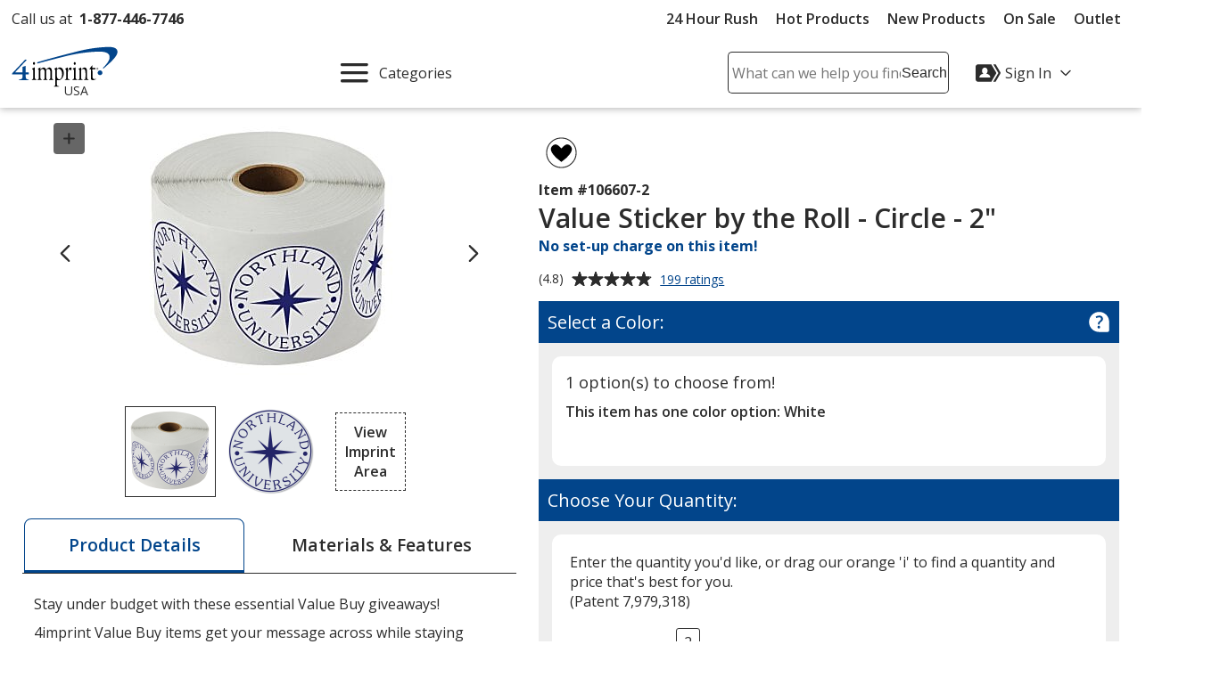

--- FILE ---
content_type: text/html; charset=utf-8
request_url: https://www.4imprint.com/productmvc/impconfigsummary
body_size: -258
content:


    <div class="imprintConfiguration posRelative bkgdWhite roundCorners10 padding10 marginTop10 marginBtm10">
        <div class="bkgdLtBlue padding10 textSemiBold marginBtm20 impLocationCountHeader displayFlex flexSpaceBetween">
            <span><span class="impLocCount"></span> Imprint Location</span>
            <button class="btnToHyp underline text16 delImpConfigSection">Remove <span class="visually-hidden"><span class="impLocCount"></span> Imprint Location</span></button>
        </div>
        <div class="form-group c-md-11">
            <label class="PD_customizeHead locSelectLabel" for="impLocation_378"><span class="hide-sm">Where should we place your design?</span><span class="show-sm">Where on the item should we print your design?</span></label>
<select class="selImprintLocation" disabled="disabled" id="impLocation_378" name="ImprintLocation" title="Please select an imprint location."><option selected="selected" value="378">Front- From Any Edge</option>
</select>        </div>
        <input class="inputIsExcl" type="hidden" value="False" />
            <div class="imprint-color-section marginBtm5 marginTop20 posRelative text16 c-md-11 ">
                <div class="form-group">

                    <label class="PD_customizeHead impColorSelectLabel" id="impLocLbl_378_Color_25_0">
                        What imprint color(s) would you like?
                        <span class="">
                            (Maximum # of Imprint Colors:
                            <span class="imprintColorsCount">1</span>)
                        </span>
                    </label>
                    <div class="posRelative colorDropDownContainer">
                        <div role="listbox" id="impLoc_378_Color_25_0" aria-labelledby="impLocLbl_378_Color_25_0" tabindex="0" class="prodColorOptions content text16 c-md-13 noPadding
							txtReq
							">
                            <div class="input_active fullWidth">
                                    <span class="input_placeholder">Select  Imprint Color...</span>
                            </div>
                                <div class="colorOptions hide closedDropDown">
                                        <div class="colorOptionsContainer  colorId_25 ">
                                            <button role="option" aria-selected="false" type="button" class="spnColorChip marginTop5 darkestLink text16 textLeft c-xs-full">
                                                    <span class="borderDkGray inlineMiddle colorOptionBox" style="background-color: #FFC72C"></span>
                                                <span class="colorOptionText paddingLeft10 inlineMiddle">
                                                    <span class="colorOptionDesc">Yellow</span>
                                                    <span aria-hidden="true" class="colorOptionId visually-hidden">25</span>
                                                </span>
                                            </button>
                                            <input class="imprintLocationID" type="hidden" value="378" />
                                            <input class="imprintColorID" type="hidden" value="25" />
                                            <input class="productImprintLocationID" type="hidden" value="75787" />
                                        </div>
                                        <div class="colorOptionsContainer  colorId_159 ">
                                            <button role="option" aria-selected="false" type="button" class="spnColorChip marginTop5 darkestLink text16 textLeft c-xs-full">
                                                    <span class="borderDkGray inlineMiddle colorOptionBox" style="background-color: #BA0C2F"></span>
                                                <span class="colorOptionText paddingLeft10 inlineMiddle">
                                                    <span class="colorOptionDesc">Red</span>
                                                    <span aria-hidden="true" class="colorOptionId visually-hidden">159</span>
                                                </span>
                                            </button>
                                            <input class="imprintLocationID" type="hidden" value="378" />
                                            <input class="imprintColorID" type="hidden" value="159" />
                                            <input class="productImprintLocationID" type="hidden" value="75787" />
                                        </div>
                                        <div class="colorOptionsContainer  colorId_244 ">
                                            <button role="option" aria-selected="false" type="button" class="spnColorChip marginTop5 darkestLink text16 textLeft c-xs-full">
                                                    <span class="borderDkGray inlineMiddle colorOptionBox" style="background-color: #671E75"></span>
                                                <span class="colorOptionText paddingLeft10 inlineMiddle">
                                                    <span class="colorOptionDesc">Purple</span>
                                                    <span aria-hidden="true" class="colorOptionId visually-hidden">244</span>
                                                </span>
                                            </button>
                                            <input class="imprintLocationID" type="hidden" value="378" />
                                            <input class="imprintColorID" type="hidden" value="244" />
                                            <input class="productImprintLocationID" type="hidden" value="75787" />
                                        </div>
                                        <div class="colorOptionsContainer  colorId_304 ">
                                            <button role="option" aria-selected="false" type="button" class="spnColorChip marginTop5 darkestLink text16 textLeft c-xs-full">
                                                    <span class="borderDkGray inlineMiddle colorOptionBox" style="background-color: #001489"></span>
                                                <span class="colorOptionText paddingLeft10 inlineMiddle">
                                                    <span class="colorOptionDesc">Reflex Blue</span>
                                                    <span aria-hidden="true" class="colorOptionId visually-hidden">304</span>
                                                </span>
                                            </button>
                                            <input class="imprintLocationID" type="hidden" value="378" />
                                            <input class="imprintColorID" type="hidden" value="304" />
                                            <input class="productImprintLocationID" type="hidden" value="75787" />
                                        </div>
                                        <div class="colorOptionsContainer  colorId_423 ">
                                            <button role="option" aria-selected="false" type="button" class="spnColorChip marginTop5 darkestLink text16 textLeft c-xs-full">
                                                    <span class="borderDkGray inlineMiddle colorOptionBox" style="background-color: #009A44"></span>
                                                <span class="colorOptionText paddingLeft10 inlineMiddle">
                                                    <span class="colorOptionDesc">Green</span>
                                                    <span aria-hidden="true" class="colorOptionId visually-hidden">423</span>
                                                </span>
                                            </button>
                                            <input class="imprintLocationID" type="hidden" value="378" />
                                            <input class="imprintColorID" type="hidden" value="423" />
                                            <input class="productImprintLocationID" type="hidden" value="75787" />
                                        </div>
                                        <div class="colorOptionsContainer  colorId_1010 ">
                                            <button role="option" aria-selected="false" type="button" class="spnColorChip marginTop5 darkestLink text16 textLeft c-xs-full">
                                                    <span class="borderDkGray inlineMiddle colorOptionBox" style="background-color: #000000"></span>
                                                <span class="colorOptionText paddingLeft10 inlineMiddle">
                                                    <span class="colorOptionDesc">Black</span>
                                                    <span aria-hidden="true" class="colorOptionId visually-hidden">1010</span>
                                                </span>
                                            </button>
                                            <input class="imprintLocationID" type="hidden" value="378" />
                                            <input class="imprintColorID" type="hidden" value="1010" />
                                            <input class="productImprintLocationID" type="hidden" value="75787" />
                                        </div>
                                </div>
                            <div class="colorList">
                                <input readonly type="hidden" class="imprintColorBox selectedColor" title="Please select a color from the color picker" />
                                <input class="imprintLocationID" type="hidden" value="378" />
                                <input class="imprintColorID" type="hidden" value="" />
                                <input class="productImprintLocationID" type="hidden" value="75787" />
                            </div>
                        </div>
                        <button class="imprintClearColor posAbsolute darkestLink padding10 noLine btnToHyp hide">
                            <svg class="show" height="20px" width="20px" focusable="false" role="img" aria-label="Remove Color"><title>Remove Color</title><use xlink:href="#svgIcon-remove"></use></svg>
                        </button>
                        <span class="errorMessage hide"></span>
                    </div>
                </div>
            </div>
            <div>
                <div class="hide spinnerOverlay impLocLoadingOverlay"></div>
                <div class="spinnerCtrPg impLocLoadingImg hide"><div class="spinner" role="alert" aria-busy="true" aria-atomic="true" aria-label="Loading, please wait"><div class="bounce1"></div><div class="bounce2"></div><div class="bounce3"></div></div></div>
            </div>

        <div class="marginBtm10">
            <button class="btnToHyp underline text16 addImpColor hide">Add Additional Imprint Color <span class="visually-hidden">for the <span class="impLocCount"></span> Imprint Location</span></button>
        </div>
        <div>
            <button class="btnToHyp underline text16 addImpLocation hide">Add Additional Imprint Location</button>
            <div class="addImpLocLoadingImg hide marginBtm15"><div class="spinner" role="alert" aria-busy="true" aria-atomic="true" aria-label="Loading, please wait"><div class="bounce1"></div><div class="bounce2"></div><div class="bounce3"></div></div></div>
        </div>
    </div>


--- FILE ---
content_type: image/svg+xml
request_url: https://cdna.4imprint.com/qtz/icons/svg/glide/glide-i-shorter.svg
body_size: 53
content:
<svg version="1.1" id="glide-i" xmlns="http://www.w3.org/2000/svg" x="0px" y="0px" viewBox="0 0 34 40" xml:space="preserve">
  <g>
    <circle fill="#e47825" cx="16.8" cy="6.2" r="6.1"/>
    <path fill="#e47825" d="M11.5 15.2H21.9V39.9H11.5z"/>
    <g>
      <path fill="#2c2c2c" d="M33.5,20.5l-0.1,0.1c-1.6,1.4-5.2,4.6-5.3,4.7c-0.2,0.2-0.5,0.4-0.6,0.4c-0.3,0-0.7-0.3-0.7-0.6v-10 c0-0.8,0.9-0.6,1-0.6c1.6,1.4,3.5,3,5.1,4.5c0.5,0.4,0.9,0.7,0.9,1.1v0C33.6,20.2,33.6,20.4,33.5,20.5z M33.5,20.5 c0,0-0.1,0.1-0.1,0.1L33.5,20.5z"/>
    </g>
    <g>
      <path fill="#2c2c2c" d="M0.5,19.7l0.1-0.1C2.2,18.1,5.8,15,6,14.8c0.2-0.2,0.5-0.4,0.6-0.4c0.3,0,0.7,0.3,0.7,0.6v10 c0,0.8-0.9,0.6-1,0.6c-1.6-1.4-3.5-3-5.1-4.5c-0.5-0.4-0.9-0.7-0.9-1.1v0C0.4,20,0.4,19.7,0.5,19.7z M0.5,19.7 c0,0,0.1-0.1,0.1-0.1L0.5,19.7z"/>
    </g>
  </g>
</svg>